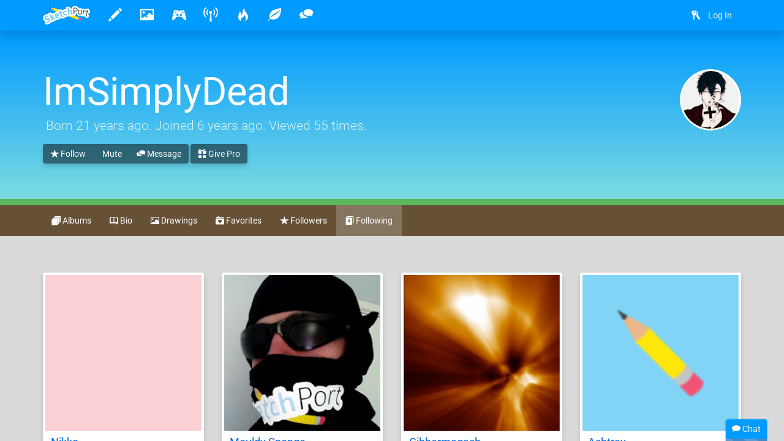

--- FILE ---
content_type: text/html
request_url: https://www.sketchport.com/user/5898293184823296/imsimplydead/following
body_size: 4832
content:
<!DOCTYPE html>
<html xmlns="http://www.w3.org/1999/xhtml">
	<head>
<meta http-equiv="Content-Type" content="text/html; charset=UTF-8"/>
<meta name="application-name" content="SketchPort"/>
<meta name="description" content="I&#39;m dead inside. I don&#39;t mind talking to people I guess. I like anime. Very much weeaboo content. "/>
<meta name="format-detection" content="telephone=no"/>
<meta name="msapplication-TileColor" content="#76d5ff"/>
<meta name="viewport" content="initial-scale=1.0, maximum-scale=1.0, minimal-ui, user-scalable=no, width=device-width"/>
<meta property="fb:app_id" content="251324258266583"/>
<meta property="og:image" content="http://lh3.googleusercontent.com/l_tB6PmY0eIsScl2zHNJiRK1s6Tt30Si8WPulClCy-S0A77-2Te0jLVvNTHIz804KawWg_DzFfJSB792sYw2me5SUw=s600-c"/>
<meta property="og:title" content="ImSimplyDead"/>
<meta property="og:type" content="sketchport:artist"/>
<meta property="og:url" content="http://www.sketchport.com/user/5898293184823296/imsimplydead"/>
<title>ImSimplyDead &raquo; users &raquo; SketchPort</title>
<link rel="stylesheet" href="//sketchport.s3.amazonaws.com/css/sketchport-1743934008084.css"/>
	</head>
	<body id="profile-page" class="js-off transitions-off">
		<nav id="nav" class="navbar navbar-inverse navbar-fixed-top" role="navigation">
			<div class="container">
				<div class="navbar-header">
						<button class="navbar-toggle" data-toggle="collapse" data-target=".navbar-collapse">
						<span class="sr-only">Toggle navigation</span>
						<span class="icon-bar"></span>
						<span class="icon-bar"></span>
						<span class="icon-bar"></span>
					</button>
						<button id="scroll-to-top" class="navbar-toggle visible-xs">
						<i class="glyphicons glyphicons-arrow-up"></i>
						<span class="sr-only">Scroll to top</span>
					</button>
					<a class="index-link navbar-brand" href="/">
						<img src="//sketchport.s3.amazonaws.com/images/flat-logo-154x60.png" alt="SketchPort"/>
					</a>
				</div>
					<div id="navbar-collapse" class="navbar-collapse collapse">
					<ul id="user-nav" class="navbar-nav navbar-right nav">
								<li><a href="/login?continue=%2Fuser%2F5898293184823296%2Fimsimplydead%2Ffollowing%3F"><i class="glyphicons glyphicons-keys"></i> <span class="nav-icon-caption">Log In</span></a></li>
							</ul>
					<hr class="visible-xs"/>
							<ul class="navbar-nav nav-icons nav visible-xs">
						<li>
							<a class="draw-link" href="/draw" title="Draw">
								<i class="glyphicons glyphicons-pencil"></i>
								<span class="nav-icon-caption">Draw</span>
							</a>
						</li>
						<li>
							<a class="browse-link" href="/browse" title="Browse">
								<i class="glyphicons glyphicons-picture"></i>
								<span class="nav-icon-caption">Browse</span>
							</a>
						</li>
						<li class="hidden-sm">
							<a class="challenges-link" href="/challenges" title="Challenges">
								<i class="glyphicons glyphicons-fire"></i>
								<span class="nav-icon-caption">Challenges</span>
							</a>
						</li>
						<li class="hidden-sm">
							<a class="inspirations-link" href="/inspirations" title="Inspirations">
								<i class="glyphicons glyphicons-leaf"></i>
								<span class="nav-icon-caption">Inspirations</span>
							</a>
						</li>
						<li class="hidden-sm">
							<a class="discussions-link" href="/discussions" title="Discussions">
								<i class="glyphicons glyphicons-conversation"></i>
								<span class="nav-icon-caption">Discussions</span>
							</a>
						</li>
						<!--li class="visible-xs visible-lg">
							<form action="/search" class="search-form navbar-form navbar-left">
								<input type="text" name="q" value="" class="search-query form-control" placeholder="Search" tabindex="1">
							</form>
						</li-->
					</ul>
					<ul class="navbar-nav nav-icons nav hidden-xs tooltips">
						<li>
							<a class="draw-link" href="/draw" title="Draw">
								<i class="glyphicons glyphicons-pencil"></i>
								<span class="nav-icon-caption">Draw</span>
							</a>
						</li>
						<li>
							<a class="browse-link" href="/browse" title="Browse">
								<i class="glyphicons glyphicons-picture"></i>
								<span class="nav-icon-caption">Browse</span>
							</a>
						</li>
						<li>
							<a class="games-link" href="/games" title="Games">
								<i class="glyphicons glyphicons-gamepad"></i>
								<span class="nav-icon-caption">Games</span>
								<span class="badge" data-property-id="games.count" style="display: none">0</span>
							</a>
						</li>
						<li>
							<a class="broadcasts-link" href="/broadcasts" title="Broadcasts">
								<i class="glyphicons glyphicons-wifi-alt"></i>
								<span class="nav-icon-caption">Broadcasts</span>
								<span class="badge" data-property-id="broadcasts.count" style="display: none">0</span>
							</a>
						</li>
						<li class="hidden-sm">
							<a class="challenges-link" href="/challenges" title="Challenges">
								<i class="glyphicons glyphicons-fire"></i>
								<span class="nav-icon-caption">Challenges</span>
							</a>
						</li>
						<li class="hidden-sm">
							<a class="inspirations-link" href="/inspirations" title="Inspirations">
								<i class="glyphicons glyphicons-leaf"></i>
								<span class="nav-icon-caption">Inspirations</span>
							</a>
						</li>
						<li class="hidden-sm">
							<a class="discussions-link" href="/discussions" title="Discussions">
								<i class="glyphicons glyphicons-conversation"></i>
								<span class="nav-icon-caption">Discussions</span>
							</a>
						</li>
						<!--li class="visible-xs visible-lg">
							<form action="/search" class="search-form navbar-form navbar-left">
								<input type="text" name="q" value="" placeholder="Search" class="search-query form-control" tabindex="1">
							</form>
						</li-->
					</ul>
					<ul class="nav-icons navbar-nav nav visible-sm visible-md">
						<li class="dropdown">
							<a href="javascript:void(0)" class="dropdown-toggle" data-toggle="dropdown">
								<i class="glyphicons glyphicons-more"></i>
								<span class="nav-icon-caption">Expand dropdown</span>
							</a>
							<ul class="dropdown-menu">
								<li class="hidden-md">
									<a class="challenges-link" href="/challenges" title="Challenges">
										<i class="glyphicons glyphicons-fire"></i>
										<span class="nav-icon-caption">Challenges</span>
									</a>
								</li>
								<li class="hidden-md">
									<a class="inspirations-link" href="/inspirations" title="Inspirations">
										<i class="glyphicons glyphicons-leaf"></i>
										<span class="nav-icon-caption">Inspirations</span>
									</a>
								</li>
								<li class="hidden-md">
									<a class="discussions-link" href="/discussions" title="Discussions">
										<i class="glyphicons glyphicons-conversation"></i>
										<span class="nav-icon-caption">Discussions</span>
									</a>
								</li>
								<!--li>
									<form class="search-form navbar-form navbar-left" action="/search">
										<input class="search-query form-control" type="text" name="q" placeholder="Search" tabindex="1">
									</form>
								</li-->
							</ul>
						</li>
					</ul>
				</div>
				</div>
		</nav>
		<div id="main" class="viewport">
			<div id="content">
<div class="jumbotron jumbotron-bright">
	<div class="container">
		<div class="row">
			<div class="col-xs-12">
				<img src="//lh3.googleusercontent.com/l_tB6PmY0eIsScl2zHNJiRK1s6Tt30Si8WPulClCy-S0A77-2Te0jLVvNTHIz804KawWg_DzFfJSB792sYw2me5SUw=s200-c" class="avatar"/>
				<h1 title="Trash.">
					ImSimplyDead
						</h1>
				<p class="lead">
						<i class="glyphicons glyphicons-male" title="Male"></i>
							Born <time datetime="2003-12-01T00:00:00Z" title="December 01, 2003 at 12:00:00AM" class="time">21 years ago</time>.
						Joined <time datetime="2019-03-09T01:29:05Z" title="March 09, 2019 at 01:29:05AM" class="time">6 years ago</time>.
						Viewed 55 times.
					</p>
				<div class="page-actions">
						<div class="btn-group">
								<a href="/user/5898293184823296/imsimplydead/follow" class="btn btn-default"><i class="glyphicons glyphicons-star"></i> Follow</a>
										<a href="/user/5898293184823296/imsimplydead/mute" class="btn btn-default"><i class="glyphicons glyphicons-ban"></i> Mute</a>
								<a href="/conversations/start?user_id=5898293184823296" class="btn btn-default"><i class="glyphicons glyphicons-conversation"></i> Message</a>
					</div>
							<a href="/pro?user_id=5898293184823296" class="btn btn-success"><i class="glyphicons glyphicons-gift"></i> Give Pro</a>
								</div>
			</div>
		</div>
	</div>
</div>
<nav class="navbar navbar-jumbotron-bright">
	<div class="container">
		<ul class="nav navbar-nav">
			<li>
				<a href="/user/5898293184823296/imsimplydead/albums">
					<i class="glyphicons glyphicons-sort"></i>
					Albums
				</a>
			</li>
			<li>
				<a href="/user/5898293184823296/imsimplydead" data-toggle="tab">
					<i class="glyphicons glyphicons-book-open"></i>
					Bio
				</a>
			</li>
			<li>
				<a href="/user/5898293184823296/imsimplydead/drawings">
					<i class="glyphicons glyphicons-picture"></i>
					Drawings
				</a>
			</li>
			<li>
				<a href="/user/5898293184823296/imsimplydead/favorites">
					<i class="glyphicons glyphicons-folder-heart"></i>
					Favorites
				</a>
			</li>
			<li>
				<a href="/user/5898293184823296/imsimplydead/followers">
					<i class="glyphicons glyphicons-star"></i>
					Followers
				</a>
			</li>
			<li class="active">
				<a href="/user/5898293184823296/imsimplydead/following">
					<i class="glyphicons glyphicons-address-book"></i>
					Following
				</a>
			</li>
			<!--li>
				<form action="/user/5898293184823296/imsimplydead/search" class="search-form navbar-form navbar-left">
					<input type="text" name="q" value="" placeholder="Search" class="search-query form-control">
				</form>
			</li-->
		</ul>
	</div>
</nav>
			<div id="body" class="container headerless">
										<div class="row">
				<div class="masonry">
							<div class="col-xs-12 col-md-3 brick">
<div class="thumbnail">
	<div class="thumbnail-image">
		<img src="//lh3.googleusercontent.com/LNJp3c0zmJLP2A6yuG14uIz5LB9OkVt1XInhlH6c0xTh0twWY5NaigZCQd7GKyKLDjhn7ZvPpykXHH2vvRdvt9JwlLyA=s200-c" alt="" title="&#34;Seriously you must be borderline retarded to even believe what what kind of fairytale fucking wizardry do you think I I don&#39;t even comprehend what&#39;s going through your twisted little..." class="img-responsive"/>
	</div>
	<div class="caption">
		<h3>
			<a href="/user/5655031814553600/nikko">Nikko</a>
		</h3>
		<p>&#34;You selfish female dog&#34;</p>
		<p class="smileys">&#34;Seriously you must be borderline retarded to even believe what what kind of fairytale fucking...</p>
	</div>
</div>					</div>
							<div class="col-xs-12 col-md-3 brick">
<div class="thumbnail">
	<div class="thumbnail-image">
		<img src="//lh5.ggpht.com/Y5IEfG5012uU9jspCGigfWHpo9C_nF6Z4PLYk7rF6hFP9h_ytXsaT8s12WuhlchPOAQIKT7PjsbMYXYFN8kGHkCgyA=s200-c" alt="" title="You can always count on your fingers." class="img-responsive"/>
	</div>
	<div class="caption">
		<h3>
			<a href="/user/201017/mouldy-sponge">Mouldy Sponge</a>
		</h3>
		<p>I&#39;m interested in apathy.</p>
		<p class="smileys">You can always count on your fingers.</p>
	</div>
</div>					</div>
							<div class="col-xs-12 col-md-3 brick">
<div class="thumbnail">
	<div class="thumbnail-image">
		<img src="//lh3.googleusercontent.com/bEWnszOGD3xE4hx-Rb_1o2lzT2vuHnYp629PKVfNWZUl1T0Ls9AQxiNLtLVEcCwMdGFQJ0sTbzWoVb4mk_m-z3F_klk=s200-c" alt="" title="[Twitter](https://twitter.com/Gibbermagash)

[Deviant art](http://gibbermagash.deviantart.com/gallery/?offset=0)

[Animations on Vimeo](https://vimeo.com/user10689637)

[YouTube..." class="img-responsive"/>
	</div>
	<div class="caption">
		<h3>
			<a href="/user/1869029/gibbermagash">Gibbermagash</a>
		</h3>
		<p>Downloading Virus...100% complete! </p>
		<p class="smileys">Twitter Deviant art Animations on Vimeo YouTube Channel Instagram For those of you who stand at...</p>
	</div>
</div>					</div>
							<div class="col-xs-12 col-md-3 brick">
<div class="thumbnail">
	<div class="thumbnail-image">
		<img src="//sketchport.s3.amazonaws.com/images/flat-icon-80x80.png" alt="" title="[AGGRESSIVELY DOESN’T MAKE ANY ATTEMPT AT INTERACTION BUT STILL WANTS TO BE YOUR FRIEND]" class="img-responsive"/>
	</div>
	<div class="caption">
		<h3>
			<a href="/user/1629017/ashtray">Ashtray</a>
		</h3>
		<p>Guess what? You’re standing on a life-sized map.</p>
		<p class="smileys">[AGGRESSIVELY DOESN’T MAKE ANY ATTEMPT AT INTERACTION BUT STILL WANTS TO BE YOUR FRIEND]</p>
	</div>
</div>					</div>
							<div class="col-xs-12 col-md-3 brick">
<div class="thumbnail">
	<div class="thumbnail-image">
		<img src="//lh3.googleusercontent.com/KCILf9TFLUyQ21_LQ8DKIlfNQkei-gVmtSOhz7jo9KLhv8zK6TU2BF2TRU-VX2l6JHUqdYtU4ynlz8PCOkt59MPwxTU=s200-c" alt="" title="Please help me" class="img-responsive"/>
	</div>
	<div class="caption">
		<h3>
			<a href="/user/5888436160430080/end-my-suffering">End My Suffering</a>
		</h3>
		<p>Please help</p>
		<p class="smileys">Please help me</p>
	</div>
</div>					</div>
							<div class="col-xs-12 col-md-3 brick">
<div class="thumbnail">
	<div class="thumbnail-image">
		<img src="//lh3.googleusercontent.com/jTchTYzKoPIVgMD9LRtFXdCVsCisduzQ0cJUWkJYSiypNukNo3pU-pMTj2QE80t4KkFlOOz0fvSZrLTgDY4iEj5zGME=s200-c" alt="" title="" class="img-responsive"/>
	</div>
	<div class="caption">
		<h3>
			<a href="/user/5822971470938112/imaloli">IMALOLI</a>
		</h3>
		<p>Sketchling</p>
		<p class="smileys"></p>
	</div>
</div>					</div>
						</div>
			</div>
				</div>
			</div>
			<div class="tail">
				<div class="container">
						<blockquote>
						<i>"As a professor of science, I assure you we did, in fact, evolve from filthy monkey-men."</i>
						<footer>Professor Farnsworth</footer>
					</blockquote>
						<div>
						<a href="http://www.facebook.com/SketchPort" target="_blank" class="facebook social-link">Facebook</a>
						<a href="https://twitter.com/SketchPort" target="_blank" class="twitter social-link">Twitter</a>
						<a href="http://www.youtube.com/user/SketchPort" target="_blank" class="youtube social-link">YouTube</a>
					</div>
				</div>
			</div>
			<footer class="footer">
				<div class="container">
					<div class="pull-left">
						&copy; 2025
						<a href="/about" class="footer-link">About</a>
						<a href="mailto:feedback@sketchport.com" class="footer-link">Contact</a>
						<a href="/blog" target="_blank" class="footer-link">Blog</a>
						<a href="/help" class="footer-link">Help</a>
						<a href="/newsletter" target="_blank" class="footer-link">Newsletter</a>
						<a href="/terms-of-service" class="footer-link">Terms of Service</a>
						<a href="/updates" class="footer-link">Updates</a>
					</div>
					<div class="pull-right">
						<div class="dropdown dropup">
							<a href="javascript:void(0)" class="dropdown-toggle footer-link" data-toggle="dropdown" title="Language">
															<span class="caret"></span>
							</a>
							<ul class="dropdown-menu pull-right animated fadeInUp" role="menu">
								<li><a tabindex="-1" href="/language/set?code=de">Deutsch</a></li>
								<li><a tabindex="-1" href="/language/set?code=en">English</a></li>
								<li><a tabindex="-1" href="/language/set?code=fr">Français</a></li>
								<li><a tabindex="-1" href="/language/set?code=es">Español</a></li>
								<li><a tabindex="-1" href="/language/set?code=ja">日本語</a></li>
								<li><a tabindex="-1" href="/language/set?code=nl">Nederlands</a></li>
								<li><a tabindex="-1" href="/language/set?code=sv">Svenska</a></li>
								<li><a tabindex="-1" href="/language/set?code=tr">Türkçe</a></li>
							</ul>
						</div>
					</div>
				</div>
			</footer>
		</div>
<div id="async-progress" class="animated fadeInDown">
	<div class="progress progress-subtle progress-striped active">
		<div class="progress-bar progress-bar-success"></div>
	</div>
</div>
<div id="overlays">
	<div id="emoji-modal" class="modal fade">
		<div class="modal-dialog">
			<div class="modal-content">
				<div class="modal-body"></div>
				<div class="modal-footer">
					<button class="btn btn-default" data-dismiss="modal">Dismiss</button>
				</div>
			</div>
		</div>
	</div>
</div>
<div id="chat">
	<div class="titlebar">
		<div class="chat-stats"><span class="chat-count">0</span> online</div>
		<i class="glyphicons glyphicons-chat"></i>
		Chat
	</div>
	<div class="progress progress-subtle">
		<div class="progress-bar"></div>
	</div>
	<div class="chat-collapse">
		<div class="chat-avatars"></div>
		<div class="chat-output chat"></div>
		<div class="chat-status time"></div>
		<div class="chat-input">
			<textarea class="form-control" tabindex="2"></textarea>
			<div class="chat-emoji">
				<img draggable="false" class="emoji" src="//sketchport.s3.amazonaws.com/images/twemoji/svg/1f600.svg">
				<img draggable="false" class="emoji" src="//sketchport.s3.amazonaws.com/images/twemoji/svg/1f61c.svg">
			</div>
		</div>
		<div class="chat-notify">
			<a href="javascript:void(0)">Show Desktop Notifications</a>
		</div>
	</div>
</div>
<script src="//sketchport.s3.amazonaws.com/js/sketchport-1743940093870.js"></script>
<script>
var sketchport = new SketchPort('sketchport.s3.amazonaws.com');
sketchport.initialize();
</script>
<script>
var chat = new sketchport.Chat('io.sketchport.com');
</script>
	</body>
</html>